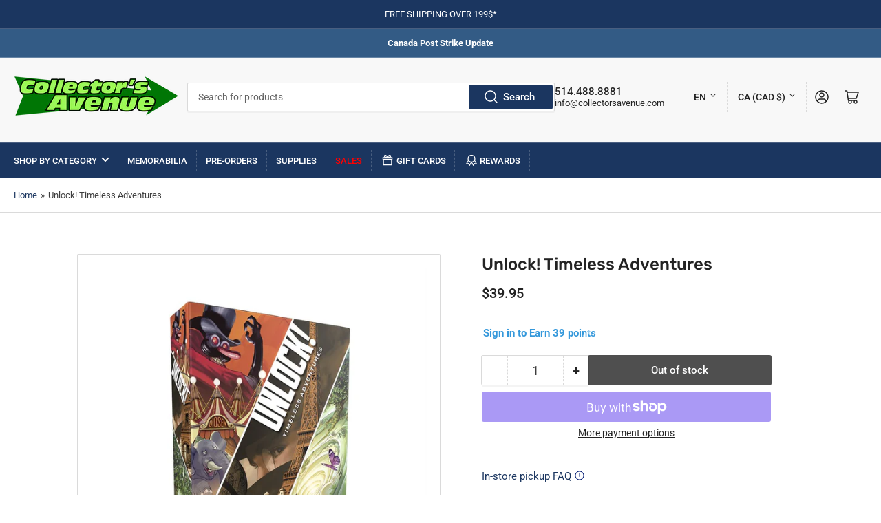

--- FILE ---
content_type: text/css
request_url: https://collectorsavenue.com/cdn/shop/t/62/assets/component-breadcrumb.css?v=32600333571163819421732525070
body_size: -652
content:
.breadcrumb {font-size: calc(var(--font-body-scale) * 1.3rem);display: none;border-bottom: 1px solid var(--color-border);line-height: normal;padding: 1.7rem 0;}.breadcrumb a {color: rgb(var(--color-accent-1));transition: text-decoration .18s ease;text-decoration-color: transparent;}.breadcrumb a:hover {text-decoration: underline;}.breadcrumb span {display: inline-block;margin: 0 0.2rem;}@media (min-width: 990px) {.breadcrumb {display: block;}}

--- FILE ---
content_type: text/css
request_url: https://collectorsavenue.com/cdn/shop/t/62/assets/component-tooltip.css?v=32265954232266370601732525907
body_size: -487
content:
.tooltip {position: relative;z-index: 1;display: flex;background: none;box-shadow: none;border: 0;appearance: none;padding: 0;margin: 0;}.tooltip::before {content: "\003f";font-size: calc(var(--font-body-scale) * 1.4rem);font-weight: 700;width: 1.8rem;height: 1.8rem;display: flex;align-items: center;justify-content: center;border-radius: 50%;line-height: 0;position: relative;background-color: rgb(var(--color-background));color: rgb(var(--color-foreground));cursor: help;border: 1px solid rgb(var(--color-foreground));}[data-tooltip]::before, .tooltip > span {position: absolute;bottom: 100%;right: 0;margin-bottom: .5rem;max-width: 20rem;width: max-content;padding: .85rem 1rem;border-radius: var(--border-radius-base);background: rgba(0, 0, 0, .85);color: var(--color-base-white);text-align: left;display: none;font-size: calc(var(--font-body-scale) * 1.3rem);text-indent: 0;}.tooltip:focus-visible > span, .tooltip:focus > span, .tooltip:hover > span {display: block;}[data-tooltip] {position: relative;}[data-tooltip]:hover::before {display: block;right: auto;left: 50%;transform: translateX(-50%);}[data-tooltip]::before {content: attr(data-tooltip);}

--- FILE ---
content_type: text/css
request_url: https://collectorsavenue.com/cdn/shop/t/62/assets/component-deferred-media.css?v=70472287495497430021732525277
body_size: -341
content:
.deferred-media-poster {background-color: transparent;border: none;cursor: pointer;margin: 0;padding: 0;height: 100%;width: 100%;overflow: hidden;}.deferred-media-poster .placeholder-svg, .deferred-media-poster img {max-width: 100%;height: 100%;width: 100%;}.deferred-media-poster .placeholder-svg {background-color: rgba(var(--color-foreground), 0.03);color: rgba(var(--color-foreground), 0.55);fill: rgba(var(--color-foreground), 1);}.deferred-media {overflow: hidden;}.deferred-media:not([loaded]) template {z-index: -1;}.deferred-media[loaded] > .deferred-media-poster {display: none;}.deferred-media > .deferred-media-poster {display: flex;align-items: center;justify-content: center;}.deferred-media-poster-button {background-color: rgb(var(--color-background));color: rgb(var(--color-accent-2));border-radius: 50%;display: flex;align-items: center;justify-content: center;height: 6.2rem;width: 6.2rem;position: absolute;left: 50%;top: 50%;transform: translate(-50%, -50%) scale(1);transition: transform 0.18s ease, color 0.18s ease;z-index: 1;}.deferred-media-poster-button svg {width: 3rem;height: 3rem;}.media-with-aspect {position: relative;overflow: hidden;display: block;}.media-with-aspect > *:not(.zoom), .media-with-aspect model-viewer {display: block;max-width: 100%;position: absolute;top: 0;left: 0;height: 100%;width: 100%;}

--- FILE ---
content_type: text/css
request_url: https://collectorsavenue.com/cdn/shop/t/62/assets/component-scroller.css?v=28692890350570622531732525857
body_size: -293
content:
carousel-slider {position: relative;display: block;}@media (min-width: 990px) {carousel-slider:hover .pill-nav-slider-inline-nav {opacity: 1;z-index: 100;}}@media (max-width: 989px) {.scroller {overflow: hidden;}}.scroller.scroller-desktop {overflow: hidden;}@media (max-width: 989px) {.scroller-inner {padding-bottom: 20px;margin-bottom: -20px;overflow-x: auto;overflow-y: hidden;scroll-snap-type: x mandatory;}.scroller-inner .grid {flex-flow: row nowrap;padding: 1px 1px 2px 1px;}.scroller-inner .grid:not(.grid-2-col-tablet) .grid-item {width: calc(33.333% + 2rem);max-width: calc(33.333% + 2rem);scroll-snap-align: center;}}@media (max-width: 749px) {.scroller-inner .grid .grid-item:not(:only-of-type) {width: 85%;max-width: 85%;}.scroller-inner .collage {display: flex;flex-flow: row nowrap;}.scroller-inner .collage .card-overlay:not(:only-of-type) {width: 85%;max-width: 85%;flex: none;scroll-snap-align: center;}}.grid.grid-carousel::after {content: "";display: none;}@media (min-width: 990px) {.grid.grid-carousel {column-gap: 0;row-gap: 0;flex-wrap: nowrap;width: 100%;overflow: hidden;}.grid.grid-carousel::after {content: "flickity";display: none;}.grid.grid-carousel .grid-item {margin-right: var(--grid-desktop-horizontal-spacing);min-height: 100%;display: flex;transform-style: preserve-3d;padding-bottom: 0.3rem;}.grid.grid-carousel .grid-item > div, .grid.grid-carousel .grid-item > blockquote, .grid.grid-carousel .grid-item > product-card {height: auto;width: 100%;overflow: visible;}}@media (max-width: 989px) {.grid.grid-carousel {display: flex !important;}}@media (min-width: 1200px) {.grid-compact.grid-carousel .grid-item {margin-right: 8px;}}

--- FILE ---
content_type: text/css
request_url: https://collectorsavenue.com/cdn/shop/t/62/assets/component-button-top.css?v=134250551995833016751732606046
body_size: -559
content:
.button-top {position: fixed;display: none;bottom: 20px;right: 20px;align-items: center;justify-content: center;line-height: 1;width: 44px;height: 44px;border: 0;font-size: 24px;cursor: pointer;-webkit-user-select:none;user-select: none;z-index: 35;box-shadow: 0 0.2rem 0 var(--color-box-shadow);color: rgb(var(--color-base-text));border-radius: var(--buttons-radius);border: var(--inputs-border-width) solid var(--color-border);pointer-events: none;opacity: 0;transition: opacity .18s ease;}@media (min-width: 1200px) {.button-top {display: flex;}}.button-top-visible {opacity: 1;pointer-events: auto;}.drawer-open .button-top {display: none !important;}.button-top svg {flex: none;}.button-top svg path {fill: currentColor;}

--- FILE ---
content_type: text/css
request_url: https://collectorsavenue.com/cdn/shop/t/62/assets/component-header-mini-cart.css?v=172546845913455754551732525392
body_size: 329
content:
.mini-cart-wrap{z-index:1000;will-change:transform}.header-mini-cart-open .mini-cart-wrap{transform:translate(0)}.mini-cart-wrap .form-status{padding:1rem 1.5rem}.mini-cart-content-notice{text-align:center;font-weight:700;font-size:calc(var(--font-body-scale) * 1.4rem);position:-webkit-sticky;position:sticky;top:0;background:rgb(var(--color-background));padding:1rem 1.5rem;border-bottom:1px dashed var(--color-border);z-index:2}.mini-cart-content-notice>*{margin:0}.mini-cart-error:empty{display:none}.mini-cart-recap{display:flex;align-items:center;justify-content:space-between;font-weight:700;color:rgb(var(--color-foreground-alt));margin-bottom:1rem}.loading .mini-cart-recap{pointer-events:none;opacity:.2}.mini-cart-footer{position:relative}.mini-cart-footer [class^=spinner]{position:absolute;top:1rem;left:calc(50% - 13px);display:none}.loading .mini-cart-footer [class^=spinner]{display:block}.mini-cart-footer-actions{display:flex;grid-gap:1.5rem;justify-content:space-between}.mini-cart-footer-actions>*{width:50%;flex:auto}.mini-cart-footer-actions>.button{padding-left:1rem;padding-right:1rem;text-align:center}.loading .mini-cart-footer-actions{pointer-events:none;opacity:.2}.mini-cart-message-empty{position:relative;padding:3rem .5rem;text-align:center}.mini-cart-message-empty svg{width:48px;height:48px}.mini-cart-message-empty svg path{fill:rgb(var(--color-accent-1))}.mini-cart-item{margin-bottom:3.5rem;display:flex;align-items:flex-start;grid-gap:1.5rem}.mini-cart-item-image-wrap{box-shadow:inset 0 0 0 1px var(--color-border),0 3px 0 var(--color-box-shadow);background-color:rgb(var(--color-background));border-radius:var(--border-radius-base);position:relative;padding:.5rem;flex:none;width:64px}.mini-cart-item-image-wrap:empty{opacity:0;visibility:hidden}.mini-cart-item-heading{font-size:calc(var(--font-heading-scale) * 1.4rem);color:rgb(var(--color-foreground-alt));margin:0 0 .5rem;font-weight:400}.mini-cart-item-heading a{color:currentColor;text-decoration-color:transparent;transition:text-decoration .18s ease}.mini-cart-item-heading a:hover{text-decoration:underline}.mini-cart-item-info{min-width:0;flex:auto}.mini-cart-item-eyebrow{text-transform:uppercase;margin-bottom:.1rem;font-size:calc(var(--font-body-scale) * 1.2rem)}.mini-cart-item-price{font-size:calc(var(--font-body-scale) * 1.4rem);margin-bottom:1.5rem}.mini-cart-unit-price{font-size:calc(var(--font-body-scale) * 1.3rem);margin:-1rem 0 1.5rem}.mini-cart-item-actions{margin-top:1.5rem;display:flex;align-items:center;grid-gap:2rem}.mini-cart-item-actions .quantity-input{height:4rem;width:12rem;flex:none}.mini-cart-item-actions .quantity-input .quantity-input-field{font-size:calc(var(--font-body-scale) * 1.5rem)}.loading .mini-cart-item-actions .quantity-input{opacity:.7;pointer-events:none}.mini-cart-item-actions cart-remove-button{margin-left:auto}.mini-cart-item-remove{font-size:calc(var(--font-body-scale) * 1.4rem)}.mini-cart-variations-list{display:block;font-size:calc(var(--font-body-scale) * 1.3rem)}.mini-cart-variation-option{display:flex}.mini-cart-variation-option dd{margin:0 0 0 .5rem}.checkbox-cart-policy-consent{margin:1rem 0 2rem;font-size:calc(var(--font-body-scale) * 1.4rem)}.checkbox-cart-policy-consent [type=checkbox]{margin-top:.1rem}.loading .checkbox-cart-policy-consent{opacity:.2}.checkbox-cart-preorder-consent{margin:1rem 0 2rem;font-size:calc(var(--font-body-scale) * 1.4rem)}.checkbox-cart-preorder-consent [type=checkbox]{margin-top:.1rem}.loading .checkbox-cart-preorder-consent{opacity:.2}
/*# sourceMappingURL=/cdn/shop/t/62/assets/component-header-mini-cart.css.map?v=172546845913455754551732525392 */


--- FILE ---
content_type: text/javascript; charset=utf-8
request_url: https://collectorsavenue.com/products/unlock-timeless-adventures.js
body_size: 1138
content:
{"id":7453809672440,"title":"Unlock! Timeless Adventures","handle":"unlock-timeless-adventures","description":"\u003cul class=\"unstyled\" data-mce-fragment=\"1\"\u003e\n\u003cli class=\"information-attribute\" data-mce-fragment=\"1\"\u003e\n\u003cspan class=\"attribute-title\" data-mce-fragment=\"1\"\u003eLanguage :\u003c\/span\u003e\u003cspan data-mce-fragment=\"1\"\u003e \u003c\/span\u003e\u003cspan class=\"attribute-value\" data-mce-fragment=\"1\"\u003eEnglish\u003c\/span\u003e\n\u003c\/li\u003e\n\u003cli class=\"information-attribute\" data-mce-fragment=\"1\"\u003e\n\u003cspan class=\"attribute-title\" data-mce-fragment=\"1\"\u003eAge :\u003c\/span\u003e\u003cspan data-mce-fragment=\"1\"\u003e \u003c\/span\u003e\u003cspan class=\"attribute-value\" data-mce-fragment=\"1\"\u003e10+\u003c\/span\u003e\n\u003c\/li\u003e\n\u003cli class=\"information-attribute\" data-mce-fragment=\"1\"\u003e\n\u003cspan class=\"attribute-title\" data-mce-fragment=\"1\"\u003eTime :\u003c\/span\u003e\u003cspan data-mce-fragment=\"1\"\u003e \u003c\/span\u003e\u003cspan class=\"attribute-value\" data-mce-fragment=\"1\"\u003e60-90 min\u003c\/span\u003e\n\u003c\/li\u003e\n\u003cli class=\"information-attribute\" data-mce-fragment=\"1\"\u003e\n\u003cspan class=\"attribute-title\" data-mce-fragment=\"1\"\u003eNumber of players :\u003c\/span\u003e\u003cspan data-mce-fragment=\"1\"\u003e \u003c\/span\u003e\u003cspan class=\"attribute-value\" data-mce-fragment=\"1\"\u003e1-6\u003c\/span\u003e\n\u003c\/li\u003e\n\u003c\/ul\u003e\n\u003cp\u003e\u003cspan class=\"attribute-value\" data-mce-fragment=\"1\"\u003e\u003cspan\u003eUnlock! is a cooperative card game inspired by escape rooms that uses a simple system which allows you to search scenes, combine objects, and solve riddles. Play Unlock! and embark on great adventures, while seated at a table using only cards and a companion app that can provide clues, check codes, monitor time remaining, etc. Can you crack the code and unlock the mystery?\u003c\/span\u003e\u003cbr\u003e\u003cbr\u003e\u003cspan\u003e-A game inspired by escape rooms\u003c\/span\u003e\u003cbr\u003e\u003cbr\u003e\u003cspan\u003e-A cooperative game where everyone wins or loses together\u003c\/span\u003e\u003cbr\u003e\u003cbr\u003e\u003cspan\u003e-Three separate scenarios: The Noside Show, Arsène Lupîn and the Great White Diamond, Lost in the ChronoWarp\u003c\/span\u003e\u003cbr\u003e\u003cbr\u003e\u003cspan\u003e-Free app required, no internet needed to use app\u003c\/span\u003e\u003cbr\u003e\u003c\/span\u003e\u003c\/p\u003e","published_at":"2021-11-15T18:08:26-05:00","created_at":"2021-11-15T18:07:15-05:00","vendor":"Asmodee","type":"Board Games","tags":["Category_Space Cowboys"],"price":3995,"price_min":3995,"price_max":3995,"available":false,"price_varies":false,"compare_at_price":null,"compare_at_price_min":0,"compare_at_price_max":0,"compare_at_price_varies":false,"variants":[{"id":42060975735032,"title":"Default Title","option1":"Default Title","option2":null,"option3":null,"sku":null,"requires_shipping":true,"taxable":true,"featured_image":null,"available":false,"name":"Unlock! Timeless Adventures","public_title":null,"options":["Default Title"],"price":3995,"weight":500,"compare_at_price":null,"inventory_management":"shopify","barcode":"3558380070634","requires_selling_plan":false,"selling_plan_allocations":[]}],"images":["\/\/cdn.shopify.com\/s\/files\/1\/0469\/6417\/9110\/products\/Unlock_TimelessAdventures.jpg?v=1637017636"],"featured_image":"\/\/cdn.shopify.com\/s\/files\/1\/0469\/6417\/9110\/products\/Unlock_TimelessAdventures.jpg?v=1637017636","options":[{"name":"Title","position":1,"values":["Default Title"]}],"url":"\/products\/unlock-timeless-adventures","media":[{"alt":"Unlock! Timeless Adventures - Collector's Avenue","id":26944640581880,"position":1,"preview_image":{"aspect_ratio":1.0,"height":900,"width":900,"src":"https:\/\/cdn.shopify.com\/s\/files\/1\/0469\/6417\/9110\/products\/Unlock_TimelessAdventures.jpg?v=1637017636"},"aspect_ratio":1.0,"height":900,"media_type":"image","src":"https:\/\/cdn.shopify.com\/s\/files\/1\/0469\/6417\/9110\/products\/Unlock_TimelessAdventures.jpg?v=1637017636","width":900}],"requires_selling_plan":false,"selling_plan_groups":[]}